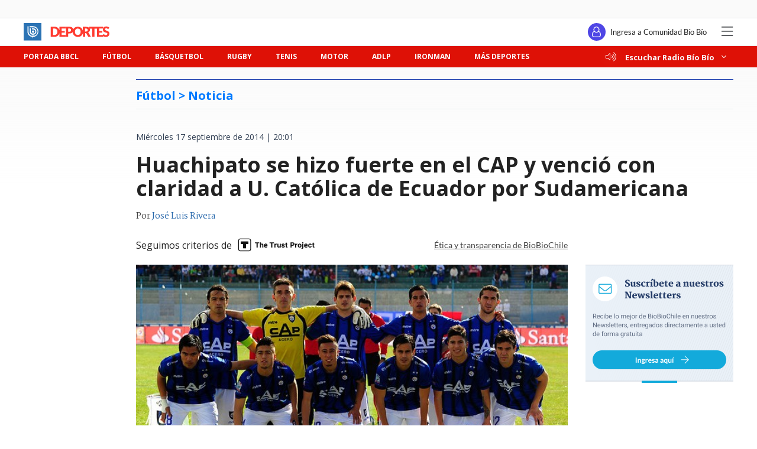

--- FILE ---
content_type: text/html; charset=utf-8
request_url: https://realtime.bbcl.cl/hit/?t=1769007846843&url=https%3A%2F%2Fwww.biobiochile.cl%2Fnoticias%2F2014%2F09%2F17%2Fhuachipato-quiere.shtml&property=01G1KMVDSGMWCR31GWZX0VBJBY&referrer=
body_size: -15
content:
01KFGHB5NF1RXFVV0DTSDQ1DK9.cb2ZWQl/BnvrEAUPev/pSJJNRqBJNyX1rXJX/xj+62g=

--- FILE ---
content_type: text/html; charset=utf-8
request_url: https://www.google.com/recaptcha/api2/aframe
body_size: 267
content:
<!DOCTYPE HTML><html><head><meta http-equiv="content-type" content="text/html; charset=UTF-8"></head><body><script nonce="qWlSH_6Yh9GRTbhi8Mo5yg">/** Anti-fraud and anti-abuse applications only. See google.com/recaptcha */ try{var clients={'sodar':'https://pagead2.googlesyndication.com/pagead/sodar?'};window.addEventListener("message",function(a){try{if(a.source===window.parent){var b=JSON.parse(a.data);var c=clients[b['id']];if(c){var d=document.createElement('img');d.src=c+b['params']+'&rc='+(localStorage.getItem("rc::a")?sessionStorage.getItem("rc::b"):"");window.document.body.appendChild(d);sessionStorage.setItem("rc::e",parseInt(sessionStorage.getItem("rc::e")||0)+1);localStorage.setItem("rc::h",'1769007858135');}}}catch(b){}});window.parent.postMessage("_grecaptcha_ready", "*");}catch(b){}</script></body></html>

--- FILE ---
content_type: application/javascript
request_url: https://www.biobiochile.cl/static/realtime/realtime-deportes.js?t=1769007855204&callback=BBCL_Realtime
body_size: 251
content:
/*2026-01-21 15:03:09*/ BBCL_Realtime([{"id":6706472,"titulo":"El show de Davidovich en AO: insult\u00f3 a ni\u00f1o que animaba a rival y encar\u00f3 a \"borrachos\" que lo acosaban","url":"https:\/\/www.biobiochile.cl\/noticias\/deportes\/tenis\/2026\/01\/21\/el-show-de-davidovich-en-ao-insulto-a-nino-que-animaba-a-rival-y-encaro-a-borrachos-que-lo-acosaban.shtml","imagen":"2026\/01\/show-davidovich-ao-insulto-nino-animaba-rival-y-encaro-borrachos-que-lo-acosaban.jpg","video_rudo_destacado":"","categoria":"deportes","en_vivo":false,"visitas":110},{"id":6706424,"titulo":"\"De punta en blanco\": Colo Colo present\u00f3 sus camisetas para la temporada 2026","url":"https:\/\/www.biobiochile.cl\/noticias\/deportes\/futbol\/colo-colo\/2026\/01\/21\/de-punta-en-blanco-colo-colo-presento-sus-camisetas-para-la-temporada-2026.shtml","imagen":"2026\/01\/colo-colo-presento-sus-camisetas-2026.jpg","video_rudo_destacado":"","categoria":"deportes","en_vivo":false,"visitas":60},{"id":6706403,"titulo":"\"Esta es la \u00faltima advertencia de Dios\": le prenden fuego a estatua de Cristiano Ronaldo en Portugal","url":"https:\/\/www.biobiochile.cl\/noticias\/deportes\/adlp\/2026\/01\/21\/esta-es-la-ultima-advertencia-de-dios-le-prenden-fuego-a-estatua-de-cristiano-ronaldo-en-portugal.shtml","imagen":"2026\/01\/queman-estatua-de-cr7.jpg","video_rudo_destacado":"","categoria":"deportes","en_vivo":false,"visitas":28},{"id":6704456,"titulo":"La Roja cambia casa televisiva: Chilevisi\u00f3n deja de transmitir a Chile tras Mundial Norteam\u00e9rica 2026","url":"https:\/\/www.biobiochile.cl\/noticias\/deportes\/futbol\/la-roja\/2026\/01\/19\/la-roja-cambia-casa-televisiva-chilevision-deja-de-transmitir-a-chile-tras-mundial-norteamerica-2026.shtml","imagen":"2026\/01\/la-roja-television.jpg","video_rudo_destacado":"","categoria":"deportes","en_vivo":false,"visitas":21},{"id":6705990,"titulo":"Natalia Duco es nueva ministra del Deporte en Gobierno de Kast: ser\u00e1 la primera ol\u00edmpica en la cartera","url":"https:\/\/www.biobiochile.cl\/noticias\/deportes\/mas-deportes\/2026\/01\/20\/natalia-duco-es-nueva-ministra-del-deporte-en-gobierno-de-kast-sera-la-primera-olimpica-en-la-cartera.shtml","imagen":"2026\/01\/natalia-duco-ministra-del-deporte-en-gobierno-de-kast.jpg","video_rudo_destacado":"","categoria":"deportes","en_vivo":false,"visitas":21}])

--- FILE ---
content_type: application/javascript; charset=utf-8
request_url: https://fundingchoicesmessages.google.com/f/AGSKWxXeqXYMazAWEZaiG2fvkjPb2dcDBsoOv_6sJ3VkQj9_vE_1bItOtekd7fbg3qzXV-6C_lIpuDCvz0kx1XBc-9v4hqm97tlgzdjJ4CiPJjd5JhcZzS1_NJL4LUf7SB4bmIhcxC_PbbpqhYfsMkJkq_8cXOpUKP-cumuddGtNy6kesaR1dl7R1l29zNwn/__panel_ads./ads_server_/assets/ads3-/adlayer._paid_ads/
body_size: -1292
content:
window['7fa9cb41-d984-4259-b1a0-6b94e2ef46c2'] = true;

--- FILE ---
content_type: application/javascript
request_url: https://libs.biobiochile.cl/bbcl/components/minuto-a-minuto/minuto-a-minuto.js
body_size: 6139
content:
!function(t,e){"object"==typeof exports&&"object"==typeof module?module.exports=e(require("jsonp")):"function"==typeof define&&define.amd?define(["jsonp"],e):"object"==typeof exports?exports.MinutoAMinuto=e(require("jsonp")):t.MinutoAMinuto=e(t.jsonp)}(window,function(t){return function(t){var e={};function n(o){if(e[o])return e[o].exports;var r=e[o]={i:o,l:!1,exports:{}};return t[o].call(r.exports,r,r.exports,n),r.l=!0,r.exports}return n.m=t,n.c=e,n.d=function(t,e,o){n.o(t,e)||Object.defineProperty(t,e,{configurable:!1,enumerable:!0,get:o})},n.r=function(t){Object.defineProperty(t,"__esModule",{value:!0})},n.n=function(t){var e=t&&t.__esModule?function(){return t.default}:function(){return t};return n.d(e,"a",e),e},n.o=function(t,e){return Object.prototype.hasOwnProperty.call(t,e)},n.p="/",n(n.s=32)}([function(t,e,n){"use strict";var o=n(7),r=n(29),i=Object.prototype.toString;function s(t){return"[object Array]"===i.call(t)}function a(t){return null!==t&&"object"==typeof t}function c(t){return"[object Function]"===i.call(t)}function u(t,e){if(null!==t&&void 0!==t)if("object"!=typeof t&&(t=[t]),s(t))for(var n=0,o=t.length;n<o;n++)e.call(null,t[n],n,t);else for(var r in t)Object.prototype.hasOwnProperty.call(t,r)&&e.call(null,t[r],r,t)}t.exports={isArray:s,isArrayBuffer:function(t){return"[object ArrayBuffer]"===i.call(t)},isBuffer:r,isFormData:function(t){return"undefined"!=typeof FormData&&t instanceof FormData},isArrayBufferView:function(t){return"undefined"!=typeof ArrayBuffer&&ArrayBuffer.isView?ArrayBuffer.isView(t):t&&t.buffer&&t.buffer instanceof ArrayBuffer},isString:function(t){return"string"==typeof t},isNumber:function(t){return"number"==typeof t},isObject:a,isUndefined:function(t){return void 0===t},isDate:function(t){return"[object Date]"===i.call(t)},isFile:function(t){return"[object File]"===i.call(t)},isBlob:function(t){return"[object Blob]"===i.call(t)},isFunction:c,isStream:function(t){return a(t)&&c(t.pipe)},isURLSearchParams:function(t){return"undefined"!=typeof URLSearchParams&&t instanceof URLSearchParams},isStandardBrowserEnv:function(){return("undefined"==typeof navigator||"ReactNative"!==navigator.product)&&"undefined"!=typeof window&&"undefined"!=typeof document},forEach:u,merge:function t(){var e={};function n(n,o){"object"==typeof e[o]&&"object"==typeof n?e[o]=t(e[o],n):e[o]=n}for(var o=0,r=arguments.length;o<r;o++)u(arguments[o],n);return e},extend:function(t,e,n){return u(e,function(e,r){t[r]=n&&"function"==typeof e?o(e,n):e}),t},trim:function(t){return t.replace(/^\s*/,"").replace(/\s*$/,"")}}},function(t,e,n){},function(t,e,n){"use strict";(function(e){var o=n(0),r=n(26),i={"Content-Type":"application/x-www-form-urlencoded"};function s(t,e){!o.isUndefined(t)&&o.isUndefined(t["Content-Type"])&&(t["Content-Type"]=e)}var a,c={adapter:("undefined"!=typeof XMLHttpRequest?a=n(6):void 0!==e&&(a=n(6)),a),transformRequest:[function(t,e){return r(e,"Content-Type"),o.isFormData(t)||o.isArrayBuffer(t)||o.isBuffer(t)||o.isStream(t)||o.isFile(t)||o.isBlob(t)?t:o.isArrayBufferView(t)?t.buffer:o.isURLSearchParams(t)?(s(e,"application/x-www-form-urlencoded;charset=utf-8"),t.toString()):o.isObject(t)?(s(e,"application/json;charset=utf-8"),JSON.stringify(t)):t}],transformResponse:[function(t){if("string"==typeof t)try{t=JSON.parse(t)}catch(t){}return t}],timeout:0,xsrfCookieName:"XSRF-TOKEN",xsrfHeaderName:"X-XSRF-TOKEN",maxContentLength:-1,validateStatus:function(t){return t>=200&&t<300}};c.headers={common:{Accept:"application/json, text/plain, */*"}},o.forEach(["delete","get","head"],function(t){c.headers[t]={}}),o.forEach(["post","put","patch"],function(t){c.headers[t]=o.merge(i)}),t.exports=c}).call(this,n(27))},function(t,e,n){"use strict";function o(t){this.message=t}o.prototype.toString=function(){return"Cancel"+(this.message?": "+this.message:"")},o.prototype.__CANCEL__=!0,t.exports=o},function(t,e,n){"use strict";t.exports=function(t){return!(!t||!t.__CANCEL__)}},function(t,e,n){"use strict";var o=n(24);t.exports=function(t,e,n,r,i){var s=new Error(t);return o(s,e,n,r,i)}},function(t,e,n){"use strict";var o=n(0),r=n(25),i=n(23),s=n(22),a=n(21),c=n(5),u="undefined"!=typeof window&&window.btoa&&window.btoa.bind(window)||n(20);t.exports=function(t){return new Promise(function(e,l){var f=t.data,p=t.headers;o.isFormData(f)&&delete p["Content-Type"];var d=new XMLHttpRequest,h="onreadystatechange",m=!1;if("undefined"==typeof window||!window.XDomainRequest||"withCredentials"in d||a(t.url)||(d=new window.XDomainRequest,h="onload",m=!0,d.onprogress=function(){},d.ontimeout=function(){}),t.auth){var v=t.auth.username||"",w=t.auth.password||"";p.Authorization="Basic "+u(v+":"+w)}if(d.open(t.method.toUpperCase(),i(t.url,t.params,t.paramsSerializer),!0),d.timeout=t.timeout,d[h]=function(){if(d&&(4===d.readyState||m)&&(0!==d.status||d.responseURL&&0===d.responseURL.indexOf("file:"))){var n="getAllResponseHeaders"in d?s(d.getAllResponseHeaders()):null,o={data:t.responseType&&"text"!==t.responseType?d.response:d.responseText,status:1223===d.status?204:d.status,statusText:1223===d.status?"No Content":d.statusText,headers:n,config:t,request:d};r(e,l,o),d=null}},d.onerror=function(){l(c("Network Error",t,null,d)),d=null},d.ontimeout=function(){l(c("timeout of "+t.timeout+"ms exceeded",t,"ECONNABORTED",d)),d=null},o.isStandardBrowserEnv()){var b=n(19),g=(t.withCredentials||a(t.url))&&t.xsrfCookieName?b.read(t.xsrfCookieName):void 0;g&&(p[t.xsrfHeaderName]=g)}if("setRequestHeader"in d&&o.forEach(p,function(t,e){void 0===f&&"content-type"===e.toLowerCase()?delete p[e]:d.setRequestHeader(e,t)}),t.withCredentials&&(d.withCredentials=!0),t.responseType)try{d.responseType=t.responseType}catch(e){if("json"!==t.responseType)throw e}"function"==typeof t.onDownloadProgress&&d.addEventListener("progress",t.onDownloadProgress),"function"==typeof t.onUploadProgress&&d.upload&&d.upload.addEventListener("progress",t.onUploadProgress),t.cancelToken&&t.cancelToken.promise.then(function(t){d&&(d.abort(),l(t),d=null)}),void 0===f&&(f=null),d.send(f)})}},function(t,e,n){"use strict";t.exports=function(t,e){return function(){for(var n=new Array(arguments.length),o=0;o<n.length;o++)n[o]=arguments[o];return t.apply(e,n)}}},function(e,n){e.exports=t},function(t,e,n){"use strict";n.r(e);n(31);var o=n(8),r=n.n(o),i={props:{maxRelatos:{default:5,type:Number},requestUrl:{default:"/lista/djskadjska.json",type:String},requestInterval:{default:1e4,type:Number},showRelatos:{default:"on",type:String}},data:function(){return{datos:{},iconos:{comentario:"https://www.biobiochile.cl/assets/biobiochile/img/iconos-minuto-a-minuto/icon-comentario@2x.png",pitazo:"https://www.biobiochile.cl/assets/biobiochile/img/iconos-minuto-a-minuto/icon-silbato@2x.png",cambio:"https://www.biobiochile.cl/assets/biobiochile/img/iconos-minuto-a-minuto/icon-cambio@2x.png",gol:"https://www.biobiochile.cl/assets/biobiochile/img/iconos-minuto-a-minuto/icon-gol@2x.png",roja:"https://www.biobiochile.cl/assets/biobiochile/img/iconos-minuto-a-minuto/icon-tarjeta-roja@2x.png",amarilla:"https://www.biobiochile.cl/assets/biobiochile/img/iconos-minuto-a-minuto/icon-tarjeta-amarilla@2x.png",penal:"https://www.biobiochile.cl/assets/biobiochile/img/iconos-minuto-a-minuto/icon-penal@2x.png",tirolibre:"https://www.biobiochile.cl/assets/biobiochile/img/iconos-minuto-a-minuto/icon-tiro-libre-2@2x.png"},relatos:[],showAllRelatos:!1}},computed:{relatosMin:function(){return this.relatos.slice(0,this.maxRelatos)},relatosRest:function(){return this.relatos.slice(this.maxRelatos)}},mounted:function(){this.getData(),setInterval(this.getData,this.requestInterval)},methods:{formatData:function(t){var e=this;t.nombre_equipo_local=t.nombre_equipo_local.substring(0,3),t.nombre_equipo_visita=t.nombre_equipo_visita.substring(0,3),t.relatos.forEach(function(t){t.accion=e.iconos[t.accion]}),this.datos=t,this.relatos=t.relatos},getData:function(){var t=this;r()(this.requestUrl+"?t="+Date.now(),{name:"mamCallback"},function(e,n){null===e?t.formatData(n):console.error(e.message)})}}};n(11);var s=function(t,e,n,o,r,i,s,a){var c,u="function"==typeof t?t.options:t;if(e&&(u.render=e,u.staticRenderFns=n,u._compiled=!0),o&&(u.functional=!0),i&&(u._scopeId="data-v-"+i),s?(c=function(t){(t=t||this.$vnode&&this.$vnode.ssrContext||this.parent&&this.parent.$vnode&&this.parent.$vnode.ssrContext)||"undefined"==typeof __VUE_SSR_CONTEXT__||(t=__VUE_SSR_CONTEXT__),r&&r.call(this,t),t&&t._registeredComponents&&t._registeredComponents.add(s)},u._ssrRegister=c):r&&(c=a?function(){r.call(this,this.$root.$options.shadowRoot)}:r),c)if(u.functional){u._injectStyles=c;var l=u.render;u.render=function(t,e){return c.call(e),l(t,e)}}else{var f=u.beforeCreate;u.beforeCreate=f?[].concat(f,c):[c]}return{exports:t,options:u}}(i,function(){var t=this,e=t.$createElement,n=t._self._c||e;return n("div",{staticClass:"minuto-a-minuto"},[n("img",{staticClass:"barrita barra-up-1",attrs:{src:"https://www.biobiochile.cl/assets/biobiochile/img/iconos-minuto-a-minuto/Shape-up.svg"}}),t._v(" "),n("img",{staticClass:"barrita barra-up-2",attrs:{src:"https://www.biobiochile.cl/assets/biobiochile/img/iconos-minuto-a-minuto/Shape-up.svg"}}),t._v(" "),n("img",{staticClass:"barrita barra-up-3",attrs:{src:"https://www.biobiochile.cl/assets/biobiochile/img/iconos-minuto-a-minuto/Shape-up.svg"}}),t._v(" "),n("img",{staticClass:"barrita barra-down-1",attrs:{src:"https://www.biobiochile.cl/assets/biobiochile/img/iconos-minuto-a-minuto/Shape-down.svg"}}),t._v(" "),n("img",{staticClass:"barrita barra-down-2",attrs:{src:"https://www.biobiochile.cl/assets/biobiochile/img/iconos-minuto-a-minuto/Shape-down.svg"}}),t._v(" "),n("img",{staticClass:"barrita barra-down-3",attrs:{src:"https://www.biobiochile.cl/assets/biobiochile/img/iconos-minuto-a-minuto/Shape-down.svg"}}),t._v(" "),n("div",{staticClass:"marcador"},[n("p",{staticClass:"estado-partido"},[n("i",{staticClass:"fal fa-clock"}),t._v(" "),n("span",{staticClass:"estado-partido-txt"},[t._v(t._s(t.datos.estado))])]),t._v(" "),n("div",{staticClass:"resultados"},[n("div",{staticClass:"equipo"},[n("img",{staticClass:"banderita banderita-equipo-a",attrs:{src:t.datos.escudo_equipo_local}}),t._v(" "),n("span",{staticClass:"alias-equipo nombre-equipo-a"},[t._v(t._s(t.datos.nombre_equipo_local))])]),t._v(" "),n("p",{staticClass:"goles"},[n("span",{staticClass:"gol-equipo-a"},[t._v(t._s(t.datos.goles_equipo_local))]),t._v(" - "),n("span",{staticClass:"gol-equipo-b"},[t._v(t._s(t.datos.goles_equipo_visita))])]),t._v(" "),n("div",{staticClass:"equipo"},[n("span",{staticClass:"alias-equipo nombre-equipo-b"},[t._v(t._s(t.datos.nombre_equipo_visita))]),t._v(" "),n("img",{staticClass:"banderita banderita-equipo-b",attrs:{src:t.datos.escudo_equipo_visita}})])])]),t._v(" "),"on"==t.showRelatos?n("div",{staticClass:"eventos-partido"},[t._m(0),t._v(" "),t._l(t.relatosMin,function(e){return n("div",{staticClass:"evento"},[n("img",{staticClass:"img-evento",attrs:{src:e.accion}}),t._v(" "),n("span",{staticClass:"minuto-evento minuto-escritorio"},[t._v("Minuto "+t._s(e.minuto))]),t._v(" "),n("div",{staticClass:"desc-evento"},[n("p",[n("span",{staticClass:"minuto-evento minuto-movil"},[t._v("Minuto "+t._s(e.minuto))]),n("span",{staticClass:"comentario-txt"},[t._v(t._s(e.descripcion))])])])])}),t._v(" "),t.showAllRelatos?n("div",t._l(t.relatosRest,function(e){return n("div",{staticClass:"evento"},[n("img",{staticClass:"img-evento",attrs:{src:e.accion}}),t._v(" "),n("span",{staticClass:"minuto-evento minuto-escritorio"},[t._v("Minuto "+t._s(e.minuto))]),t._v(" "),n("div",{staticClass:"desc-evento"},[n("p",[n("span",{staticClass:"minuto-evento minuto-movil"},[t._v("Minuto "+t._s(e.minuto))]),n("span",{staticClass:"comentario-txt"},[t._v(t._s(e.descripcion))])])])])})):t._e()],2):t._e(),t._v(" "),t.relatosRest.length&&"on"==t.showRelatos?n("div",{staticClass:"mas-eventos",on:{click:function(e){t.showAllRelatos=!t.showAllRelatos}}},[t._v(t._s(t.showAllRelatos?"OCULTAR":"MOSTRAR MÁS"))]):t._e()])},[function(){var t=this.$createElement,e=this._self._c||t;return e("div",{staticClass:"titulo-mam"},[e("p",[e("i",{staticClass:"fas fa-clock"}),this._v(" Minuto a minuto de BioBioDeportes")])])}],!1,null,"47dd50a4",null);e.default=s.exports},,function(t,e,n){"use strict";var o=n(1);n.n(o).a},function(t,e,n){"use strict";t.exports=function(t){return function(e){return t.apply(null,e)}}},function(t,e,n){"use strict";var o=n(3);function r(t){if("function"!=typeof t)throw new TypeError("executor must be a function.");var e;this.promise=new Promise(function(t){e=t});var n=this;t(function(t){n.reason||(n.reason=new o(t),e(n.reason))})}r.prototype.throwIfRequested=function(){if(this.reason)throw this.reason},r.source=function(){var t;return{token:new r(function(e){t=e}),cancel:t}},t.exports=r},function(t,e,n){"use strict";t.exports=function(t,e){return e?t.replace(/\/+$/,"")+"/"+e.replace(/^\/+/,""):t}},function(t,e,n){"use strict";t.exports=function(t){return/^([a-z][a-z\d\+\-\.]*:)?\/\//i.test(t)}},function(t,e,n){"use strict";var o=n(0);t.exports=function(t,e,n){return o.forEach(n,function(n){t=n(t,e)}),t}},function(t,e,n){"use strict";var o=n(0),r=n(16),i=n(4),s=n(2),a=n(15),c=n(14);function u(t){t.cancelToken&&t.cancelToken.throwIfRequested()}t.exports=function(t){return u(t),t.baseURL&&!a(t.url)&&(t.url=c(t.baseURL,t.url)),t.headers=t.headers||{},t.data=r(t.data,t.headers,t.transformRequest),t.headers=o.merge(t.headers.common||{},t.headers[t.method]||{},t.headers||{}),o.forEach(["delete","get","head","post","put","patch","common"],function(e){delete t.headers[e]}),(t.adapter||s.adapter)(t).then(function(e){return u(t),e.data=r(e.data,e.headers,t.transformResponse),e},function(e){return i(e)||(u(t),e&&e.response&&(e.response.data=r(e.response.data,e.response.headers,t.transformResponse))),Promise.reject(e)})}},function(t,e,n){"use strict";var o=n(0);function r(){this.handlers=[]}r.prototype.use=function(t,e){return this.handlers.push({fulfilled:t,rejected:e}),this.handlers.length-1},r.prototype.eject=function(t){this.handlers[t]&&(this.handlers[t]=null)},r.prototype.forEach=function(t){o.forEach(this.handlers,function(e){null!==e&&t(e)})},t.exports=r},function(t,e,n){"use strict";var o=n(0);t.exports=o.isStandardBrowserEnv()?{write:function(t,e,n,r,i,s){var a=[];a.push(t+"="+encodeURIComponent(e)),o.isNumber(n)&&a.push("expires="+new Date(n).toGMTString()),o.isString(r)&&a.push("path="+r),o.isString(i)&&a.push("domain="+i),!0===s&&a.push("secure"),document.cookie=a.join("; ")},read:function(t){var e=document.cookie.match(new RegExp("(^|;\\s*)("+t+")=([^;]*)"));return e?decodeURIComponent(e[3]):null},remove:function(t){this.write(t,"",Date.now()-864e5)}}:{write:function(){},read:function(){return null},remove:function(){}}},function(t,e,n){"use strict";var o="ABCDEFGHIJKLMNOPQRSTUVWXYZabcdefghijklmnopqrstuvwxyz0123456789+/=";function r(){this.message="String contains an invalid character"}r.prototype=new Error,r.prototype.code=5,r.prototype.name="InvalidCharacterError",t.exports=function(t){for(var e,n,i=String(t),s="",a=0,c=o;i.charAt(0|a)||(c="=",a%1);s+=c.charAt(63&e>>8-a%1*8)){if((n=i.charCodeAt(a+=.75))>255)throw new r;e=e<<8|n}return s}},function(t,e,n){"use strict";var o=n(0);t.exports=o.isStandardBrowserEnv()?function(){var t,e=/(msie|trident)/i.test(navigator.userAgent),n=document.createElement("a");function r(t){var o=t;return e&&(n.setAttribute("href",o),o=n.href),n.setAttribute("href",o),{href:n.href,protocol:n.protocol?n.protocol.replace(/:$/,""):"",host:n.host,search:n.search?n.search.replace(/^\?/,""):"",hash:n.hash?n.hash.replace(/^#/,""):"",hostname:n.hostname,port:n.port,pathname:"/"===n.pathname.charAt(0)?n.pathname:"/"+n.pathname}}return t=r(window.location.href),function(e){var n=o.isString(e)?r(e):e;return n.protocol===t.protocol&&n.host===t.host}}():function(){return!0}},function(t,e,n){"use strict";var o=n(0),r=["age","authorization","content-length","content-type","etag","expires","from","host","if-modified-since","if-unmodified-since","last-modified","location","max-forwards","proxy-authorization","referer","retry-after","user-agent"];t.exports=function(t){var e,n,i,s={};return t?(o.forEach(t.split("\n"),function(t){if(i=t.indexOf(":"),e=o.trim(t.substr(0,i)).toLowerCase(),n=o.trim(t.substr(i+1)),e){if(s[e]&&r.indexOf(e)>=0)return;s[e]="set-cookie"===e?(s[e]?s[e]:[]).concat([n]):s[e]?s[e]+", "+n:n}}),s):s}},function(t,e,n){"use strict";var o=n(0);function r(t){return encodeURIComponent(t).replace(/%40/gi,"@").replace(/%3A/gi,":").replace(/%24/g,"$").replace(/%2C/gi,",").replace(/%20/g,"+").replace(/%5B/gi,"[").replace(/%5D/gi,"]")}t.exports=function(t,e,n){if(!e)return t;var i;if(n)i=n(e);else if(o.isURLSearchParams(e))i=e.toString();else{var s=[];o.forEach(e,function(t,e){null!==t&&void 0!==t&&(o.isArray(t)?e+="[]":t=[t],o.forEach(t,function(t){o.isDate(t)?t=t.toISOString():o.isObject(t)&&(t=JSON.stringify(t)),s.push(r(e)+"="+r(t))}))}),i=s.join("&")}return i&&(t+=(-1===t.indexOf("?")?"?":"&")+i),t}},function(t,e,n){"use strict";t.exports=function(t,e,n,o,r){return t.config=e,n&&(t.code=n),t.request=o,t.response=r,t}},function(t,e,n){"use strict";var o=n(5);t.exports=function(t,e,n){var r=n.config.validateStatus;n.status&&r&&!r(n.status)?e(o("Request failed with status code "+n.status,n.config,null,n.request,n)):t(n)}},function(t,e,n){"use strict";var o=n(0);t.exports=function(t,e){o.forEach(t,function(n,o){o!==e&&o.toUpperCase()===e.toUpperCase()&&(t[e]=n,delete t[o])})}},function(t,e){var n,o,r=t.exports={};function i(){throw new Error("setTimeout has not been defined")}function s(){throw new Error("clearTimeout has not been defined")}function a(t){if(n===setTimeout)return setTimeout(t,0);if((n===i||!n)&&setTimeout)return n=setTimeout,setTimeout(t,0);try{return n(t,0)}catch(e){try{return n.call(null,t,0)}catch(e){return n.call(this,t,0)}}}!function(){try{n="function"==typeof setTimeout?setTimeout:i}catch(t){n=i}try{o="function"==typeof clearTimeout?clearTimeout:s}catch(t){o=s}}();var c,u=[],l=!1,f=-1;function p(){l&&c&&(l=!1,c.length?u=c.concat(u):f=-1,u.length&&d())}function d(){if(!l){var t=a(p);l=!0;for(var e=u.length;e;){for(c=u,u=[];++f<e;)c&&c[f].run();f=-1,e=u.length}c=null,l=!1,function(t){if(o===clearTimeout)return clearTimeout(t);if((o===s||!o)&&clearTimeout)return o=clearTimeout,clearTimeout(t);try{o(t)}catch(e){try{return o.call(null,t)}catch(e){return o.call(this,t)}}}(t)}}function h(t,e){this.fun=t,this.array=e}function m(){}r.nextTick=function(t){var e=new Array(arguments.length-1);if(arguments.length>1)for(var n=1;n<arguments.length;n++)e[n-1]=arguments[n];u.push(new h(t,e)),1!==u.length||l||a(d)},h.prototype.run=function(){this.fun.apply(null,this.array)},r.title="browser",r.browser=!0,r.env={},r.argv=[],r.version="",r.versions={},r.on=m,r.addListener=m,r.once=m,r.off=m,r.removeListener=m,r.removeAllListeners=m,r.emit=m,r.prependListener=m,r.prependOnceListener=m,r.listeners=function(t){return[]},r.binding=function(t){throw new Error("process.binding is not supported")},r.cwd=function(){return"/"},r.chdir=function(t){throw new Error("process.chdir is not supported")},r.umask=function(){return 0}},function(t,e,n){"use strict";var o=n(2),r=n(0),i=n(18),s=n(17);function a(t){this.defaults=t,this.interceptors={request:new i,response:new i}}a.prototype.request=function(t){"string"==typeof t&&(t=r.merge({url:arguments[0]},arguments[1])),(t=r.merge(o,{method:"get"},this.defaults,t)).method=t.method.toLowerCase();var e=[s,void 0],n=Promise.resolve(t);for(this.interceptors.request.forEach(function(t){e.unshift(t.fulfilled,t.rejected)}),this.interceptors.response.forEach(function(t){e.push(t.fulfilled,t.rejected)});e.length;)n=n.then(e.shift(),e.shift());return n},r.forEach(["delete","get","head","options"],function(t){a.prototype[t]=function(e,n){return this.request(r.merge(n||{},{method:t,url:e}))}}),r.forEach(["post","put","patch"],function(t){a.prototype[t]=function(e,n,o){return this.request(r.merge(o||{},{method:t,url:e,data:n}))}}),t.exports=a},function(t,e){function n(t){return!!t.constructor&&"function"==typeof t.constructor.isBuffer&&t.constructor.isBuffer(t)}t.exports=function(t){return null!=t&&(n(t)||function(t){return"function"==typeof t.readFloatLE&&"function"==typeof t.slice&&n(t.slice(0,0))}(t)||!!t._isBuffer)}},function(t,e,n){"use strict";var o=n(0),r=n(7),i=n(28),s=n(2);function a(t){var e=new i(t),n=r(i.prototype.request,e);return o.extend(n,i.prototype,e),o.extend(n,e),n}var c=a(s);c.Axios=i,c.create=function(t){return a(o.merge(s,t))},c.Cancel=n(3),c.CancelToken=n(13),c.isCancel=n(4),c.all=function(t){return Promise.all(t)},c.spread=n(12),t.exports=c,t.exports.default=c},function(t,e,n){t.exports=n(30)},function(t,e,n){t.exports=n(9)}]).default});